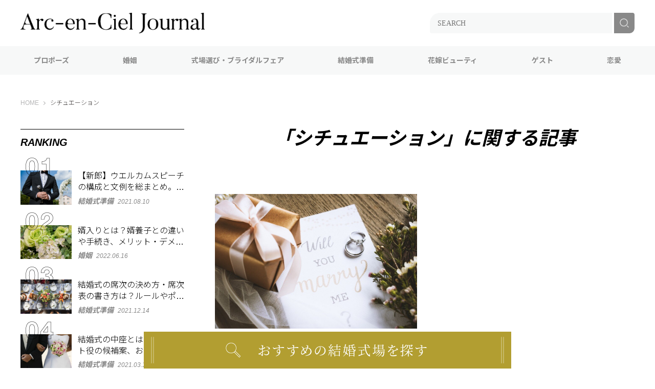

--- FILE ---
content_type: text/html; charset=utf-8
request_url: https://www.arcenciel-g.jp/column/tags/%E3%82%B7%E3%83%81%E3%83%A5%E3%82%A8%E3%83%BC%E3%82%B7%E3%83%A7%E3%83%B3
body_size: 5257
content:










<!doctype html>
<html lang="ja">
  <head>
    <!-- Google Tag Manager -->
<script>(function(w,d,s,l,i){w[l]=w[l]||[];w[l].push({'gtm.start':
new Date().getTime(),event:'gtm.js'});var f=d.getElementsByTagName(s)[0],
j=d.createElement(s),dl=l!='dataLayer'?'&l='+l:'';j.async=true;j.src=
'https://www.googletagmanager.com/gtm.js?id='+i+dl;f.parentNode.insertBefore(j,f);
})(window,document,'script','dataLayer','GTM-M273SZR');</script>
<!-- End Google Tag Manager -->

<!-- Global site tag (gtag.js) - Google Analytics -->
<script async src="https://www.googletagmanager.com/gtag/js?id=UA-180332453-1"></script>
<script>
  window.dataLayer = window.dataLayer || [];
  function gtag(){dataLayer.push(arguments);}
  gtag('js', new Date());

  gtag('config', 'UA-180332453-1');
</script>

<!-- Search Console -->

<meta name="p:domain_verify" content="4cf9cab0ab599b7deec176e3ff7f8613"/>
    <meta charset="UTF-8">
    <meta name="format-detection" content="telephone=no">
    <meta name="viewport" content="width=device-width, initial-scale=1.0, user-scalable=0">
    <title>シチュエーション -</title>
    <link rel="stylesheet" href="//cdn.jsdelivr.net/fontawesome/4.7.0/css/font-awesome.min.css">
    <link rel="stylesheet" media="screen" href="https://cdn.clipkit.co/clipkit/stylesheets/application-1.0.css">
    <script src="https://cdn.clipkit.co/clipkit/javascripts/default-1.0.js"></script>
    <link href="https://cdn.clipkit.co/tenants/1210/sites/favicons/000/000/001/square/0485a3b1-5810-478d-94a7-c8c034c9a5f3.png?1602815141" rel="shortcut icon" type="image/vnd.microsoft.icon">
    <link rel="apple-touch-icon" href="https://cdn.clipkit.co/tenants/1210/sites/touch_icons/000/000/001/square/7aa1aacd-f82c-47f1-924f-92b23d087cbf.png?1602815155">

    <link rel="stylesheet" href="https://use.typekit.net/fud1zgn.css">
    <link href="https://fonts.googleapis.com/css?family=Noto+Sans+JP:300,400,500,700&display=swap" rel="stylesheet">
    <link rel="preconnect" href="https://fonts.gstatic.com">
    <link href="https://fonts.googleapis.com/css2?family=Cormorant+Garamond:wght@300&family=Noto+Serif+JP:wght@200&display=swap" rel="stylesheet">
    <link href="https://cdn.clipkit.co/tenants/1210/resources/assets/000/000/695/original/slick-theme.css?1599561567" rel="stylesheet">
    <link href="https://cdn.clipkit.co/tenants/1210/resources/assets/000/000/713/original/slick.css?1599561569" rel="stylesheet">
    <link href="https://cdn.clipkit.co/tenants/1210/resources/assets/000/000/715/original/jquery.fancybox.css?1599561569" rel="stylesheet">
    <link href="https://cdn.clipkit.co/tenants/1210/resources/assets/000/000/720/original/style.css?1678097744" rel="stylesheet">

    
  <link rel="canonical" href="https://www.arcenciel-g.jp/column/tags/%E3%82%B7%E3%83%81%E3%83%A5%E3%82%A8%E3%83%BC%E3%82%B7%E3%83%A7%E3%83%B3">
  <meta name="description" content="">
  <meta name="twitter:card" content="summary">
  <meta name="twitter:domain" content="www.arcenciel-g.jp">
  <meta name="twitter:title" content="シチュエーション - Arc-en-Ciel Journal（アルカンシエル ジャーナル）">
  <meta name="twitter:image" content="https://cdn.clipkit.co/clipkit/images/medium/missing.png">
  <meta name="twitter:description" content="">
  <meta property="og:site_name" content="Arc-en-Ciel Journal（アルカンシエル ジャーナル）">
  <meta property="og:title" content="シチュエーション">
  <meta property="og:description" content="">
  <meta property="og:type" content="website">
  <meta property="og:url" content="https://www.arcenciel-g.jp/column/tags/%E3%82%B7%E3%83%81%E3%83%A5%E3%82%A8%E3%83%BC%E3%82%B7%E3%83%A7%E3%83%B3">
  <meta property="og:image" content="https://cdn.clipkit.co/clipkit/images/large/missing.png">

    <!-- headタグ内の下部に挿入されます -->

  <meta name="csrf-param" content="authenticity_token" />
<meta name="csrf-token" content="MO4TPDAEWpgEtUAP4I94_mgywRWUYgBY80U1O-N9SGcoYHyqW9tV-7zZ49OZICgn1GU551kLbX5DLwRIAGwDcg" /><script>window.routing_root_path = '/column';
window.site_name = 'media';
I18n.defaultLocale = 'ja';
I18n.locale = 'ja';</script></head>
  <body>

<header class="s_header">
	<div class="inner">
	  
		  <div class="logo"><a href="https://www.arcenciel-g.jp/column/"><img src="https://cdn.clipkit.co/tenants/1210/sites/logos/000/000/001/logo_sm/124b23de-8a4e-4b16-bdfd-982efdd9d3e1.png?1602548868" alt="Arc-en-Ciel Journal（アルカンシエル ジャーナル）"></a></div>
		
		<i class="i_search"><img src="https://cdn.clipkit.co/tenants/1210/resources/assets/000/000/731/original/i_search.png?1599561571" alt="SEARCH"></i>
		<i class="i_menu_sp"></i>
		<div class="g_search">
			<form action="/column/search" role="search">
				<div class="item_search">
					<input type="text" id="nav-keyword-search" placeholder="SEARCH" name="q" value="">
					<button type="submit"><img src="https://cdn.clipkit.co/tenants/1210/resources/assets/000/000/691/original/i_search_wt.png?1599561567"></button>
				</div>
			</form>
		</div>
	</div>
	<nav class="g_nav">
		<ul>
		  
        
          <li><a href="/column/propose" class="">プロポーズ</a></li>
        
          <li><a href="/column/marriage" class="">婚姻</a></li>
        
          <li><a href="/column/bridalfair" class="">式場選び・ブライダルフェア</a></li>
        
          <li><a href="/column/preparation" class="">結婚式準備</a></li>
        
          <li><a href="/column/beauty" class="">花嫁ビューティ</a></li>
        
          <li><a href="/column/guest" class="">ゲスト</a></li>
        
          <li><a href="/column/love" class="">恋愛</a></li>
        
      
		</ul>
	</nav>
</header>

<nav class="modal_menu">
	<div class="g_search">
		<form action="/column/search" role="search">
			<div class="item_search">
				<input type="text" id="nav-keyword-search" placeholder="SEARCH" name="q" value="">
				<button type="submit"><img src="https://cdn.clipkit.co/tenants/1210/resources/assets/000/000/691/original/i_search_wt.png?1599561567"></button>
			</div>
		</form>
	</div>
	<div class="g_menu">
	  <p>CATEGORY</p>
	  <ul>
      
        
          <li><a href="/column/propose" class="">プロポーズ</a></li>
        
          <li><a href="/column/marriage" class="">婚姻</a></li>
        
          <li><a href="/column/bridalfair" class="">式場選び・ブライダルフェア</a></li>
        
          <li><a href="/column/preparation" class="">結婚式準備</a></li>
        
          <li><a href="/column/beauty" class="">花嫁ビューティ</a></li>
        
          <li><a href="/column/guest" class="">ゲスト</a></li>
        
          <li><a href="/column/love" class="">恋愛</a></li>
        
      
    </ul>
  </div>
</nav>


<div class="wrapper">
  
	  <div class="g_breadcrumb">
		  <ul itemscope itemtype="http://schema.org/BreadcrumbList">
        
        
          <li itemprop="itemListElement" itemscope itemtype="http://schema.org/ListItem">
            <a itemprop="item" href="/column/">
            
              <span itemprop="name">
                <meta itemprop="position" content="1" />
                HOME
                <span class="sr-only">Arc-en-Ciel Journal（アルカンシエル ジャーナル）</span>
              </span>
            
            </a>
          </li>
          
        
        <li itemprop="itemListElement" itemscope itemtype="http://schema.org/ListItem">
          <strong itemprop="name">
            <meta itemprop="position" content="2" />シチュエーション
          </strong>
        </li>
	  	</ul>
  	</div>
  
  <div class="s_col_2">
    <section class="s_main">
      


<div class="g_cover_cat">
	<h1>「シチュエーション」に関する記事</h1>
	
    <p></p>
  
</div>

<div class="js-infinite-load">
	<div class="js-infinite-load__container g_list_article"></div>
	<button class="js-infinite-load__load-btn btn_more" type="button" data-url="/column/articlelist-tag?tag=シチュエーション">VIEW MORE</button>
</div>

    </section>
    	<aside class="s_sub">
		<div class="a_sub_inner">
			<h3>RANKING</h3>
			<div class="g_sub_popular">
        
          
          
            <div class="item"><a href="/column/preparation/113">
              <div class="tmb">
                <figure style="background-image: url(https://cdn.clipkit.co/tenants/1210/articles/images/000/000/115/large/5a823f53-9c53-45c2-b530-3bd077a3c803.jpg?1627869044);"></figure>
              </div>
              <div class="info">
                <p class="ttl">【新郎】ウエルカムスピーチの構成と文例を総まとめ。緊張しないコツも紹介	</p>
                <div class="data">
                  <p class="cat">結婚式準備</p>
							    <p class="date">2021.08.10</p>
                </div>
              </div>
            </a></div>
          
            <div class="item"><a href="/column/marriage/214">
              <div class="tmb">
                <figure style="background-image: url(https://cdn.clipkit.co/tenants/1210/articles/images/000/000/216/large/adc9ff13-fb6c-4fea-ae77-0c2a01e6520b.jpg?1652797032);"></figure>
              </div>
              <div class="info">
                <p class="ttl">婿入りとは？婿養子との違いや手続き、メリット・デメリットを紹介</p>
                <div class="data">
                  <p class="cat">婚姻</p>
							    <p class="date">2022.06.16</p>
                </div>
              </div>
            </a></div>
          
            <div class="item"><a href="/column/preparation/164">
              <div class="tmb">
                <figure style="background-image: url(https://cdn.clipkit.co/tenants/1210/articles/images/000/000/166/large/12749521-711d-487e-ab8d-8bbb1f25defe.jpg?1637390698);"></figure>
              </div>
              <div class="info">
                <p class="ttl">結婚式の席次の決め方・席次表の書き方は？ルールやポイントをチェック</p>
                <div class="data">
                  <p class="cat">結婚式準備</p>
							    <p class="date">2021.12.14</p>
                </div>
              </div>
            </a></div>
          
            <div class="item"><a href="/column/preparation/62">
              <div class="tmb">
                <figure style="background-image: url(https://cdn.clipkit.co/tenants/1210/articles/images/000/000/064/large/8602a8c7-398b-4ed3-953d-45b4486f04fc.jpg?1614143619);"></figure>
              </div>
              <div class="info">
                <p class="ttl">結婚式の中座とは？エスコート役の候補案、おすすめの演出やBGMも紹介</p>
                <div class="data">
                  <p class="cat">結婚式準備</p>
							    <p class="date">2021.03.15</p>
                </div>
              </div>
            </a></div>
          
            <div class="item"><a href="/column/preparation/20">
              <div class="tmb">
                <figure style="background-image: url(https://cdn.clipkit.co/tenants/1210/articles/images/000/000/022/large/98115bbd-593a-4ea1-a9ee-4591b61f6777.jpg?1650615786);"></figure>
              </div>
              <div class="info">
                <p class="ttl">【結婚式受付】お礼の金額の相場は？現金以外におすすめのプレゼントも紹介</p>
                <div class="data">
                  <p class="cat">結婚式準備</p>
							    <p class="date">2022.04.22</p>
                </div>
              </div>
            </a></div>
          
        
			</div>

			<h3>RECOMMEND</h3>
			<div class="g_sub_recommend">
			  
          
          
            <div class="item"><a href="/column/preparation/51">
              <div class="tmb">
                <figure style="background-image: url(https://cdn.clipkit.co/tenants/1210/articles/images/000/000/053/large/5a76a343-b037-457e-9cf4-254debcfa2ce.jpg?1610504091);"></figure>
              </div>
              <div class="info">
                <p class="ttl">結婚式の引出物を選ぶポイントとは。ゲストに喜ばれるものを紹介</p>
                <div class="data">
                  <p class="cat">結婚式準備</p>
							    <p class="date">2021.02.17</p>
                </div>
              </div>
            </a></div>
          
            <div class="item"><a href="/column/preparation/49">
              <div class="tmb">
                <figure style="background-image: url(https://cdn.clipkit.co/tenants/1210/articles/images/000/000/051/large/8d0d5621-e0c3-4a7c-8a9e-ba72e17bdb79.jpg?1610594028);"></figure>
              </div>
              <div class="info">
                <p class="ttl">ブライダルシューズの上手な選び方！靴擦れを防止するアイディアも紹介</p>
                <div class="data">
                  <p class="cat">結婚式準備</p>
							    <p class="date">2021.02.17</p>
                </div>
              </div>
            </a></div>
          
            <div class="item"><a href="/column/beauty/53">
              <div class="tmb">
                <figure style="background-image: url(https://cdn.clipkit.co/tenants/1210/articles/images/000/000/055/large/f6928f53-93a7-4224-99ff-7ca1a2002e8d.jpg?1612240759);"></figure>
              </div>
              <div class="info">
                <p class="ttl">プリンセスラインのウエディングドレスを着こなそう。似合う体型・髪型とは</p>
                <div class="data">
                  <p class="cat">花嫁ビューティ</p>
							    <p class="date">2021.02.17</p>
                </div>
              </div>
            </a></div>
          
            <div class="item"><a href="/column/preparation/54">
              <div class="tmb">
                <figure style="background-image: url(https://cdn.clipkit.co/tenants/1210/articles/images/000/000/056/large/39e32647-89b6-4d3e-ba29-28222dc30fcd.jpg?1612231354);"></figure>
              </div>
              <div class="info">
                <p class="ttl">結婚式に向けて花粉症対策。ベストコンディションで花嫁になるために</p>
                <div class="data">
                  <p class="cat">結婚式準備</p>
							    <p class="date">2021.02.17</p>
                </div>
              </div>
            </a></div>
          
            <div class="item"><a href="/column/preparation/55">
              <div class="tmb">
                <figure style="background-image: url(https://cdn.clipkit.co/tenants/1210/articles/images/000/000/057/large/307cfe84-3837-4459-8e0c-0ab45a58cbf2.jpg?1610601867);"></figure>
              </div>
              <div class="info">
                <p class="ttl">秋に挙げる結婚式のメリット・デメリット。秋ならではの演出アイディアも</p>
                <div class="data">
                  <p class="cat">結婚式準備</p>
							    <p class="date">2021.02.17</p>
                </div>
              </div>
            </a></div>
          
			  
			</div>

			<h3>KEYWORD</h3>
			<div class="g_sub_tag">
				<ul class="g_list_tag">
				  
            
            
          
				</ul>
			</div>
		</div>
	</aside>

  </div>
</div>
<footer class="s_footer">
	<div class="inner">
		<a class="item_pagetop" href="#">top</a>
		<div class="g_nav">
			<ul class="list_sns">
				<li><a class="js_click_event" href="https://www.facebook.com/arcencielwedding/" target="_blank" onclick="gtag('event', 'click', {'event_category': 'footer','event_label': 'facebook','value': '0'});"><img src="https://cdn.clipkit.co/tenants/1210/resources/assets/000/000/690/original/i_sns_fb.png?1599561567" alt="facebook"></a></li>
				<li><a class="js_click_event" href="https://www.instagram.com/arcenciel.wedding/" target="_blank" onclick="gtag('event', 'click', {'event_category': 'footer','event_label': 'instagram','value': '0'});"><img src="https://cdn.clipkit.co/tenants/1210/resources/assets/000/000/711/original/i_sns_ig.png?1599561569" alt="instagram"></a></li>
			</ul>
			<ul class="list_nav">
				<li><a href="https://www.arcenciel-g.jp/company.html#sec02">運営会社</a></li>
				<li><a href="https://www.arcenciel-g.jp/company/privacy/">プライバシーポリシー</a></li>
				<li><a href="https://www.arcenciel-g.jp/company.html#contact">お問い合わせ</a></li>
				<li><a class="js_click_event" href="https://www.arcenciel-g.jp/" onclick="gtag('event', 'click', {'event_category': 'footer','event_label': 'アルカンシエルのウエディング','value': '0'});">アルカンシエルのウエディング</a></li>
			</ul>
		</div>
		<div class="footer_logo">
		  <img src="https://cdn.clipkit.co/tenants/922/resources/assets/000/000/735/original/_arcenciel-logo_owned_footer.png?1602739347" alt="Arc-en-Ciel Journal">
		</div>
		<p class="copy">&copy; 2020 Arc-en-Ciel Journal（アルカンシエル ジャーナル）</p>
	</div>
</footer>

<nav class="floating_footer" style="text-align: center;">
  
  
  
  
    
  
  
    
      <div class="collection-items top-banner">
        <figure class="collection-item__image">
          <a href="https://www.arcenciel-g.jp/column/hallList" target="_blank" class="ga4_data_sender" data-category="footer" data-label="banner" onclick="gtag('event', 'click', {'event_category': 'footer_induction','event_label': 'https://www.arcenciel-g.jp/column/hallList','value': '0'});">
            <div class="collection-item__image__thumb">
              <img alt="" src="https://cdn.clipkit.co/tenants/1210/collection_item_images/images/000/000/001/large/91ba7aa6-693c-40ca-98d4-81df26cbfb9f.png?1676616096" alt="" loading="lazy">
            </div>
          </a>
        </figure>
      </div>
    
  
  
  
</nav>






    <script src="https://ajax.googleapis.com/ajax/libs/jquery/1.10.2/jquery.min.js"></script>
    <script src="https://cdn.clipkit.co/tenants/1210/resources/assets/000/000/703/original/slick.min.js?1599561568"></script>
    <script src="https://cdn.clipkit.co/tenants/1210/resources/assets/000/000/706/original/jquery.fancybox.min.js?1599561568"></script>
    <script src="https://cdn.clipkit.co/tenants/1210/resources/assets/000/000/727/original/common.js?1599561571"></script>
    
<!-- Google Tag Manager (noscript) -->
<noscript><iframe src="https://www.googletagmanager.com/ns.html?id=GTM-M273SZR"
height="0" width="0" style="display:none;visibility:hidden"></iframe></noscript>
<!-- End Google Tag Manager (noscript) -->

<script>
  $(function(){
    // 計測したいURL
    var targetUrls = [
      'https://www.arcenciel-g.jp/minamiaoyama/',
      'https://www.arcenciel-g.jp/yokohama/',
      'https://www.arcenciel-g.jp/luxenagoya/',
      'https://www.arcenciel-g.jp/nagoya/',
      'https://www.arcenciel-g.jp/luxeosaka/',
      'https://www.arcenciel-g.jp/osaka/',
      'https://www.arcenciel-g.jp/kanazawa/',
      'https://www.arcenciel-g.jp/',
      'https://www.arcenciel-g.jp',
      'https://www.instagram.com/arcenciel.wedding/',
      'https://column.arcenciel-g.jp/hallList/',
      'https://column.arcenciel-g.jp/hallList',
      'https://arcenciel-luxeosaka.fuwel.wedding/fair',
      'https://arcenciel-luxenagoya.fuwel.wedding/fair',
      'https://arcenciel-minamiaoyama.fuwel.wedding/fair',
      'https://arcenciel-yokohama.fuwel.wedding/fair'
    ];
    $.each(targetUrls, function(index, targetUrl){
      var targetLink = $('a[href="${targetUrl}"]').not('.js_click_event');
      if(targetLink.length > 0){
        targetLink.on('click', function(){
          gtag('event', 'click', {'event_category' : 'send_to_site_customer', 'event_label' : targetUrl});
        });
      }
    });
  });
</script>
  <script src="//cdn.clipkit.co/clipkit_assets/beacon-414f23f8ff2b763f9a6861cc093f7ad22529a6ba44cd8cf474410fb416eaa182.js" async="async" id="clipkit-beacon" data-page-type="tag" data-page-id="223" data-domain="www.arcenciel-g.jp/column" data-url="/column/tags/%E3%82%B7%E3%83%81%E3%83%A5%E3%82%A8%E3%83%BC%E3%82%B7%E3%83%A7%E3%83%B3" data-href="https://www.arcenciel-g.jp/column/media/beacon"></script><script async="async" data-label="saas" src="//b.clipkit.co/"></script>

<!--Clipkit(R) v14.23.0-20260119 Copyright (C) 2026 VECTOR Inc.-->

</body>
</html>







--- FILE ---
content_type: text/html; charset=utf-8
request_url: https://www.arcenciel-g.jp/column/articlelist-tag?tag=%E3%82%B7%E3%83%81%E3%83%A5%E3%82%A8%E3%83%BC%E3%82%B7%E3%83%A7%E3%83%B3
body_size: 5297
content:










<!doctype html>
<html lang="ja">
  <head>
    <!-- Google Tag Manager -->
<script>(function(w,d,s,l,i){w[l]=w[l]||[];w[l].push({'gtm.start':
new Date().getTime(),event:'gtm.js'});var f=d.getElementsByTagName(s)[0],
j=d.createElement(s),dl=l!='dataLayer'?'&l='+l:'';j.async=true;j.src=
'https://www.googletagmanager.com/gtm.js?id='+i+dl;f.parentNode.insertBefore(j,f);
})(window,document,'script','dataLayer','GTM-M273SZR');</script>
<!-- End Google Tag Manager -->

<!-- Global site tag (gtag.js) - Google Analytics -->
<script async src="https://www.googletagmanager.com/gtag/js?id=UA-180332453-1"></script>
<script>
  window.dataLayer = window.dataLayer || [];
  function gtag(){dataLayer.push(arguments);}
  gtag('js', new Date());

  gtag('config', 'UA-180332453-1');
</script>

<!-- Search Console -->

<meta name="p:domain_verify" content="4cf9cab0ab599b7deec176e3ff7f8613"/>
    <meta charset="UTF-8">
    <meta name="format-detection" content="telephone=no">
    <meta name="viewport" content="width=device-width, initial-scale=1.0, user-scalable=0">
    <title>記事一覧 - タグ -</title>
    <link rel="stylesheet" href="//cdn.jsdelivr.net/fontawesome/4.7.0/css/font-awesome.min.css">
    <link rel="stylesheet" media="screen" href="https://cdn.clipkit.co/clipkit/stylesheets/application-1.0.css">
    <script src="https://cdn.clipkit.co/clipkit/javascripts/default-1.0.js"></script>
    <link href="https://cdn.clipkit.co/tenants/1210/sites/favicons/000/000/001/square/0485a3b1-5810-478d-94a7-c8c034c9a5f3.png?1602815141" rel="shortcut icon" type="image/vnd.microsoft.icon">
    <link rel="apple-touch-icon" href="https://cdn.clipkit.co/tenants/1210/sites/touch_icons/000/000/001/square/7aa1aacd-f82c-47f1-924f-92b23d087cbf.png?1602815155">

    <link rel="stylesheet" href="https://use.typekit.net/fud1zgn.css">
    <link href="https://fonts.googleapis.com/css?family=Noto+Sans+JP:300,400,500,700&display=swap" rel="stylesheet">
    <link rel="preconnect" href="https://fonts.gstatic.com">
    <link href="https://fonts.googleapis.com/css2?family=Cormorant+Garamond:wght@300&family=Noto+Serif+JP:wght@200&display=swap" rel="stylesheet">
    <link href="https://cdn.clipkit.co/tenants/1210/resources/assets/000/000/695/original/slick-theme.css?1599561567" rel="stylesheet">
    <link href="https://cdn.clipkit.co/tenants/1210/resources/assets/000/000/713/original/slick.css?1599561569" rel="stylesheet">
    <link href="https://cdn.clipkit.co/tenants/1210/resources/assets/000/000/715/original/jquery.fancybox.css?1599561569" rel="stylesheet">
    <link href="https://cdn.clipkit.co/tenants/1210/resources/assets/000/000/720/original/style.css?1678097744" rel="stylesheet">

    
    <!-- headタグ内の下部に挿入されます -->

  <meta name="csrf-param" content="authenticity_token" />
<meta name="csrf-token" content="hZlHZvwL14EnWBrCX6fsCiwyiq8OjJKHc6Bs6bvpVgl16JT90uDvllps8HH1UmOqzQGghQyBIWqy0EKQ8t9TIA" /><script>window.routing_root_path = '/column';
window.site_name = 'media';
I18n.defaultLocale = 'ja';
I18n.locale = 'ja';</script></head>
  <body>

<header class="s_header">
	<div class="inner">
	  
		  <div class="logo"><a href="https://www.arcenciel-g.jp/column/"><img src="https://cdn.clipkit.co/tenants/1210/sites/logos/000/000/001/logo_sm/124b23de-8a4e-4b16-bdfd-982efdd9d3e1.png?1602548868" alt="Arc-en-Ciel Journal（アルカンシエル ジャーナル）"></a></div>
		
		<i class="i_search"><img src="https://cdn.clipkit.co/tenants/1210/resources/assets/000/000/731/original/i_search.png?1599561571" alt="SEARCH"></i>
		<i class="i_menu_sp"></i>
		<div class="g_search">
			<form action="/column/search" role="search">
				<div class="item_search">
					<input type="text" id="nav-keyword-search" placeholder="SEARCH" name="q" value="">
					<button type="submit"><img src="https://cdn.clipkit.co/tenants/1210/resources/assets/000/000/691/original/i_search_wt.png?1599561567"></button>
				</div>
			</form>
		</div>
	</div>
	<nav class="g_nav">
		<ul>
		  
        
          <li><a href="/column/propose" class="">プロポーズ</a></li>
        
          <li><a href="/column/marriage" class="">婚姻</a></li>
        
          <li><a href="/column/bridalfair" class="">式場選び・ブライダルフェア</a></li>
        
          <li><a href="/column/preparation" class="">結婚式準備</a></li>
        
          <li><a href="/column/beauty" class="">花嫁ビューティ</a></li>
        
          <li><a href="/column/guest" class="">ゲスト</a></li>
        
          <li><a href="/column/love" class="">恋愛</a></li>
        
      
		</ul>
	</nav>
</header>

<nav class="modal_menu">
	<div class="g_search">
		<form action="/column/search" role="search">
			<div class="item_search">
				<input type="text" id="nav-keyword-search" placeholder="SEARCH" name="q" value="">
				<button type="submit"><img src="https://cdn.clipkit.co/tenants/1210/resources/assets/000/000/691/original/i_search_wt.png?1599561567"></button>
			</div>
		</form>
	</div>
	<div class="g_menu">
	  <p>CATEGORY</p>
	  <ul>
      
        
          <li><a href="/column/propose" class="">プロポーズ</a></li>
        
          <li><a href="/column/marriage" class="">婚姻</a></li>
        
          <li><a href="/column/bridalfair" class="">式場選び・ブライダルフェア</a></li>
        
          <li><a href="/column/preparation" class="">結婚式準備</a></li>
        
          <li><a href="/column/beauty" class="">花嫁ビューティ</a></li>
        
          <li><a href="/column/guest" class="">ゲスト</a></li>
        
          <li><a href="/column/love" class="">恋愛</a></li>
        
      
    </ul>
  </div>
</nav>


<div class="wrapper">
  
	  <div class="g_breadcrumb">
		  <ul itemscope itemtype="http://schema.org/BreadcrumbList">
        
        
          <li itemprop="itemListElement" itemscope itemtype="http://schema.org/ListItem">
            <a itemprop="item" href="/column/">
            
              <span itemprop="name">
                <meta itemprop="position" content="1" />
                HOME
                <span class="sr-only">Arc-en-Ciel Journal（アルカンシエル ジャーナル）</span>
              </span>
            
            </a>
          </li>
          
        
        <li itemprop="itemListElement" itemscope itemtype="http://schema.org/ListItem">
          <strong itemprop="name">
            <meta itemprop="position" content="2" />記事一覧 - タグ
          </strong>
        </li>
	  	</ul>
  	</div>
  
  <div class="s_col_2">
    <section class="s_main">
      





<div class="js-infinite-load">
	<div class="js-infinite-load__container">
	  
		  <article class="item"><a href="/column/propose/73">
  <figure class="tmb" style="background-image: url(https://cdn.clipkit.co/tenants/1210/articles/images/000/000/075/large/62020f51-1654-42ac-9e61-9d85dd7b0118.jpg?1618542671);"></figure>
  
  
  
  <div class="info">
    <h2 class="ttl"><span>女性からの「逆プロポーズ」を成功させる方法！彼の気持ちも考えた言葉選びを</span></h2>
    <div class="data">
      <p class="cat">プロポーズ</p>
      <p class="date">2021.04.23</p>
    </div>
  </div>
</a></article>

		
	</div>
	<div class="js-infinite-load__pagination">
		<div class="clearfix paginate text-center"><div class="pull-right num-lines">1 件</div></div>
	</div>
</div>


    </section>
    	<aside class="s_sub">
		<div class="a_sub_inner">
			<h3>RANKING</h3>
			<div class="g_sub_popular">
        
          
          
            <div class="item"><a href="/column/preparation/113">
              <div class="tmb">
                <figure style="background-image: url(https://cdn.clipkit.co/tenants/1210/articles/images/000/000/115/large/5a823f53-9c53-45c2-b530-3bd077a3c803.jpg?1627869044);"></figure>
              </div>
              <div class="info">
                <p class="ttl">【新郎】ウエルカムスピーチの構成と文例を総まとめ。緊張しないコツも紹介	</p>
                <div class="data">
                  <p class="cat">結婚式準備</p>
							    <p class="date">2021.08.10</p>
                </div>
              </div>
            </a></div>
          
            <div class="item"><a href="/column/marriage/214">
              <div class="tmb">
                <figure style="background-image: url(https://cdn.clipkit.co/tenants/1210/articles/images/000/000/216/large/adc9ff13-fb6c-4fea-ae77-0c2a01e6520b.jpg?1652797032);"></figure>
              </div>
              <div class="info">
                <p class="ttl">婿入りとは？婿養子との違いや手続き、メリット・デメリットを紹介</p>
                <div class="data">
                  <p class="cat">婚姻</p>
							    <p class="date">2022.06.16</p>
                </div>
              </div>
            </a></div>
          
            <div class="item"><a href="/column/preparation/164">
              <div class="tmb">
                <figure style="background-image: url(https://cdn.clipkit.co/tenants/1210/articles/images/000/000/166/large/12749521-711d-487e-ab8d-8bbb1f25defe.jpg?1637390698);"></figure>
              </div>
              <div class="info">
                <p class="ttl">結婚式の席次の決め方・席次表の書き方は？ルールやポイントをチェック</p>
                <div class="data">
                  <p class="cat">結婚式準備</p>
							    <p class="date">2021.12.14</p>
                </div>
              </div>
            </a></div>
          
            <div class="item"><a href="/column/preparation/62">
              <div class="tmb">
                <figure style="background-image: url(https://cdn.clipkit.co/tenants/1210/articles/images/000/000/064/large/8602a8c7-398b-4ed3-953d-45b4486f04fc.jpg?1614143619);"></figure>
              </div>
              <div class="info">
                <p class="ttl">結婚式の中座とは？エスコート役の候補案、おすすめの演出やBGMも紹介</p>
                <div class="data">
                  <p class="cat">結婚式準備</p>
							    <p class="date">2021.03.15</p>
                </div>
              </div>
            </a></div>
          
            <div class="item"><a href="/column/preparation/20">
              <div class="tmb">
                <figure style="background-image: url(https://cdn.clipkit.co/tenants/1210/articles/images/000/000/022/large/98115bbd-593a-4ea1-a9ee-4591b61f6777.jpg?1650615786);"></figure>
              </div>
              <div class="info">
                <p class="ttl">【結婚式受付】お礼の金額の相場は？現金以外におすすめのプレゼントも紹介</p>
                <div class="data">
                  <p class="cat">結婚式準備</p>
							    <p class="date">2022.04.22</p>
                </div>
              </div>
            </a></div>
          
        
			</div>

			<h3>RECOMMEND</h3>
			<div class="g_sub_recommend">
			  
          
          
            <div class="item"><a href="/column/preparation/24">
              <div class="tmb">
                <figure style="background-image: url(https://cdn.clipkit.co/tenants/1210/articles/images/000/000/026/large/e573654c-60a7-4e84-b8d6-cf01cd58a700.jpg?1604323215);"></figure>
              </div>
              <div class="info">
                <p class="ttl">最近よく聞く「1.5次会」とは？結婚式との違い・進行や準備物を紹介</p>
                <div class="data">
                  <p class="cat">結婚式準備</p>
							    <p class="date">2020.11.18</p>
                </div>
              </div>
            </a></div>
          
            <div class="item"><a href="/column/bridalfair/33">
              <div class="tmb">
                <figure style="background-image: url(https://cdn.clipkit.co/tenants/1210/articles/images/000/000/035/large/996a7b95-8b80-44c8-a23f-f6a5bfe29b32.jpg?1607671358);"></figure>
              </div>
              <div class="info">
                <p class="ttl">アルカンシエル南青山で叶える、フォトジェニックなウエディング</p>
                <div class="data">
                  <p class="cat">式場選び・ブライダルフェア</p>
							    <p class="date">2020.12.15</p>
                </div>
              </div>
            </a></div>
          
            <div class="item"><a href="/column/beauty/122">
              <div class="tmb">
                <figure style="background-image: url(https://cdn.clipkit.co/tenants/1210/articles/images/000/000/124/large/facdfb20-a060-413c-a696-e86364a36c94.jpg?1626188265);"></figure>
              </div>
              <div class="info">
                <p class="ttl">「なりたい」を叶える！ ヘアメイクリハーサルの流れと必須アイテムとは？</p>
                <div class="data">
                  <p class="cat">花嫁ビューティ</p>
							    <p class="date">2021.07.26</p>
                </div>
              </div>
            </a></div>
          
            <div class="item"><a href="/column/preparation/49">
              <div class="tmb">
                <figure style="background-image: url(https://cdn.clipkit.co/tenants/1210/articles/images/000/000/051/large/8d0d5621-e0c3-4a7c-8a9e-ba72e17bdb79.jpg?1610594028);"></figure>
              </div>
              <div class="info">
                <p class="ttl">ブライダルシューズの上手な選び方！靴擦れを防止するアイディアも紹介</p>
                <div class="data">
                  <p class="cat">結婚式準備</p>
							    <p class="date">2021.02.17</p>
                </div>
              </div>
            </a></div>
          
            <div class="item"><a href="/column/bridalfair/56">
              <div class="tmb">
                <figure style="background-image: url(https://cdn.clipkit.co/tenants/1210/articles/images/000/000/058/large/b2d41c78-bcd8-4b23-9de4-4f6dffb472bd.jpg?1612767403);"></figure>
              </div>
              <div class="info">
                <p class="ttl">絶対押さえておきたい、アルカンシエル横浜 luxe mariageのフォトジェニックなスポット</p>
                <div class="data">
                  <p class="cat">式場選び・ブライダルフェア</p>
							    <p class="date">2021.02.11</p>
                </div>
              </div>
            </a></div>
          
			  
			</div>

			<h3>KEYWORD</h3>
			<div class="g_sub_tag">
				<ul class="g_list_tag">
				  
            
            
          
				</ul>
			</div>
		</div>
	</aside>

  </div>
</div>
<footer class="s_footer">
	<div class="inner">
		<a class="item_pagetop" href="#">top</a>
		<div class="g_nav">
			<ul class="list_sns">
				<li><a class="js_click_event" href="https://www.facebook.com/arcencielwedding/" target="_blank" onclick="gtag('event', 'click', {'event_category': 'footer','event_label': 'facebook','value': '0'});"><img src="https://cdn.clipkit.co/tenants/1210/resources/assets/000/000/690/original/i_sns_fb.png?1599561567" alt="facebook"></a></li>
				<li><a class="js_click_event" href="https://www.instagram.com/arcenciel.wedding/" target="_blank" onclick="gtag('event', 'click', {'event_category': 'footer','event_label': 'instagram','value': '0'});"><img src="https://cdn.clipkit.co/tenants/1210/resources/assets/000/000/711/original/i_sns_ig.png?1599561569" alt="instagram"></a></li>
			</ul>
			<ul class="list_nav">
				<li><a href="https://www.arcenciel-g.jp/company.html#sec02">運営会社</a></li>
				<li><a href="https://www.arcenciel-g.jp/company/privacy/">プライバシーポリシー</a></li>
				<li><a href="https://www.arcenciel-g.jp/company.html#contact">お問い合わせ</a></li>
				<li><a class="js_click_event" href="https://www.arcenciel-g.jp/" onclick="gtag('event', 'click', {'event_category': 'footer','event_label': 'アルカンシエルのウエディング','value': '0'});">アルカンシエルのウエディング</a></li>
			</ul>
		</div>
		<div class="footer_logo">
		  <img src="https://cdn.clipkit.co/tenants/922/resources/assets/000/000/735/original/_arcenciel-logo_owned_footer.png?1602739347" alt="Arc-en-Ciel Journal">
		</div>
		<p class="copy">&copy; 2020 Arc-en-Ciel Journal（アルカンシエル ジャーナル）</p>
	</div>
</footer>

<nav class="floating_footer" style="text-align: center;">
  
  
  
  
    
  
  
    
      <div class="collection-items top-banner">
        <figure class="collection-item__image">
          <a href="https://www.arcenciel-g.jp/column/hallList" target="_blank" class="ga4_data_sender" data-category="footer" data-label="banner" onclick="gtag('event', 'click', {'event_category': 'footer_induction','event_label': 'https://www.arcenciel-g.jp/column/hallList','value': '0'});">
            <div class="collection-item__image__thumb">
              <img alt="" src="https://cdn.clipkit.co/tenants/1210/collection_item_images/images/000/000/001/large/91ba7aa6-693c-40ca-98d4-81df26cbfb9f.png?1676616096" alt="" loading="lazy">
            </div>
          </a>
        </figure>
      </div>
    
  
  
  
</nav>






    <script src="https://ajax.googleapis.com/ajax/libs/jquery/1.10.2/jquery.min.js"></script>
    <script src="https://cdn.clipkit.co/tenants/1210/resources/assets/000/000/703/original/slick.min.js?1599561568"></script>
    <script src="https://cdn.clipkit.co/tenants/1210/resources/assets/000/000/706/original/jquery.fancybox.min.js?1599561568"></script>
    <script src="https://cdn.clipkit.co/tenants/1210/resources/assets/000/000/727/original/common.js?1599561571"></script>
    
<!-- Google Tag Manager (noscript) -->
<noscript><iframe src="https://www.googletagmanager.com/ns.html?id=GTM-M273SZR"
height="0" width="0" style="display:none;visibility:hidden"></iframe></noscript>
<!-- End Google Tag Manager (noscript) -->

<script>
  $(function(){
    // 計測したいURL
    var targetUrls = [
      'https://www.arcenciel-g.jp/minamiaoyama/',
      'https://www.arcenciel-g.jp/yokohama/',
      'https://www.arcenciel-g.jp/luxenagoya/',
      'https://www.arcenciel-g.jp/nagoya/',
      'https://www.arcenciel-g.jp/luxeosaka/',
      'https://www.arcenciel-g.jp/osaka/',
      'https://www.arcenciel-g.jp/kanazawa/',
      'https://www.arcenciel-g.jp/',
      'https://www.arcenciel-g.jp',
      'https://www.instagram.com/arcenciel.wedding/',
      'https://column.arcenciel-g.jp/hallList/',
      'https://column.arcenciel-g.jp/hallList',
      'https://arcenciel-luxeosaka.fuwel.wedding/fair',
      'https://arcenciel-luxenagoya.fuwel.wedding/fair',
      'https://arcenciel-minamiaoyama.fuwel.wedding/fair',
      'https://arcenciel-yokohama.fuwel.wedding/fair'
    ];
    $.each(targetUrls, function(index, targetUrl){
      var targetLink = $('a[href="${targetUrl}"]').not('.js_click_event');
      if(targetLink.length > 0){
        targetLink.on('click', function(){
          gtag('event', 'click', {'event_category' : 'send_to_site_customer', 'event_label' : targetUrl});
        });
      }
    });
  });
</script>
  <script src="//cdn.clipkit.co/clipkit_assets/beacon-414f23f8ff2b763f9a6861cc093f7ad22529a6ba44cd8cf474410fb416eaa182.js" async="async" id="clipkit-beacon" data-page-id="" data-domain="www.arcenciel-g.jp/column" data-url="/column/articlelist-tag?tag=%E3%82%B7%E3%83%81%E3%83%A5%E3%82%A8%E3%83%BC%E3%82%B7%E3%83%A7%E3%83%B3" data-href="https://www.arcenciel-g.jp/column/media/beacon"></script><script async="async" data-label="saas" src="//b.clipkit.co/"></script>

<!--Clipkit(R) v14.23.0-20260119 Copyright (C) 2026 VECTOR Inc.-->

</body>
</html>





